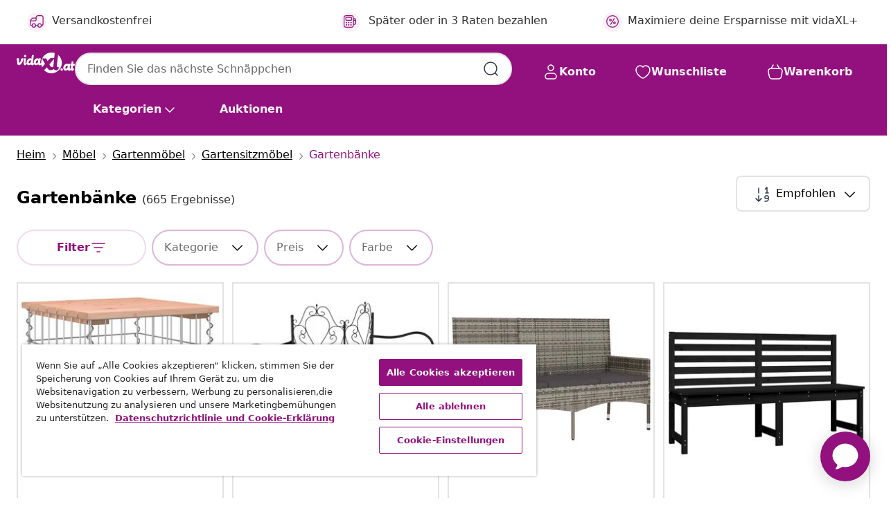

--- FILE ---
content_type: text/javascript; charset=utf-8
request_url: https://e.cquotient.com/recs/bfns-vidaxl-at/Recently_Viewed_All_Pages?callback=CQuotient._callback1&_=1769490456554&_device=mac&userId=&cookieId=abnZhEtqvx79rciI1JTPTAxU5A&emailId=&anchors=id%3A%3A5044%7C%7Csku%3A%3A%7C%7Ctype%3A%3A%7C%7Calt_id%3A%3A&slotId=plp-recommendations-slot-2&slotConfigId=PLP-recently%20viewed%20(starting%20point)&slotConfigTemplate=slots%2Frecommendation%2FeinsteinProgressCarousel.isml&ccver=1.03&realm=BFNS&siteId=vidaxl-at&instanceType=prd&v=v3.1.3&json=%7B%22userId%22%3A%22%22%2C%22cookieId%22%3A%22abnZhEtqvx79rciI1JTPTAxU5A%22%2C%22emailId%22%3A%22%22%2C%22anchors%22%3A%5B%7B%22id%22%3A%225044%22%2C%22sku%22%3A%22%22%2C%22type%22%3A%22%22%2C%22alt_id%22%3A%22%22%7D%5D%2C%22slotId%22%3A%22plp-recommendations-slot-2%22%2C%22slotConfigId%22%3A%22PLP-recently%20viewed%20(starting%20point)%22%2C%22slotConfigTemplate%22%3A%22slots%2Frecommendation%2FeinsteinProgressCarousel.isml%22%2C%22ccver%22%3A%221.03%22%2C%22realm%22%3A%22BFNS%22%2C%22siteId%22%3A%22vidaxl-at%22%2C%22instanceType%22%3A%22prd%22%2C%22v%22%3A%22v3.1.3%22%7D
body_size: 97
content:
/**/ typeof CQuotient._callback1 === 'function' && CQuotient._callback1({"Recently_Viewed_All_Pages":{"displayMessage":"Recently_Viewed_All_Pages","recs":[],"recoUUID":"9276f0e3-a82d-428d-b35b-6c2108ab2735"}});

--- FILE ---
content_type: text/javascript; charset=utf-8
request_url: https://e.cquotient.com/recs/bfns-vidaxl-at/PLP-Slot-One-B?callback=CQuotient._callback0&_=1769490456551&_device=mac&userId=&cookieId=abnZhEtqvx79rciI1JTPTAxU5A&emailId=&anchors=id%3A%3A5044%7C%7Csku%3A%3A%7C%7Ctype%3A%3A%7C%7Calt_id%3A%3A&slotId=plp-recommendations-slot-1&slotConfigId=PLP-Slot-One-Real-time%20Personalization&slotConfigTemplate=slots%2Frecommendation%2FeinsteinBackgroundCarousel.isml&ccver=1.03&realm=BFNS&siteId=vidaxl-at&instanceType=prd&v=v3.1.3&json=%7B%22userId%22%3A%22%22%2C%22cookieId%22%3A%22abnZhEtqvx79rciI1JTPTAxU5A%22%2C%22emailId%22%3A%22%22%2C%22anchors%22%3A%5B%7B%22id%22%3A%225044%22%2C%22sku%22%3A%22%22%2C%22type%22%3A%22%22%2C%22alt_id%22%3A%22%22%7D%5D%2C%22slotId%22%3A%22plp-recommendations-slot-1%22%2C%22slotConfigId%22%3A%22PLP-Slot-One-Real-time%20Personalization%22%2C%22slotConfigTemplate%22%3A%22slots%2Frecommendation%2FeinsteinBackgroundCarousel.isml%22%2C%22ccver%22%3A%221.03%22%2C%22realm%22%3A%22BFNS%22%2C%22siteId%22%3A%22vidaxl-at%22%2C%22instanceType%22%3A%22prd%22%2C%22v%22%3A%22v3.1.3%22%7D
body_size: 891
content:
/**/ typeof CQuotient._callback0 === 'function' && CQuotient._callback0({"PLP-Slot-One-B":{"displayMessage":"PLP-Slot-One-B","recs":[{"id":"8719883818634","product_name":"vidaXL Garten-Eckbank 239 cm Kiefernholz Imprägniert","image_url":"https://www.vidaxl.at/dw/image/v2/BFNS_PRD/on/demandware.static/-/Sites-vidaxl-catalog-master-sku/default/dw937a89b5/hi-res/436/4299/6368/5044/49038/image_1_49038.jpg","product_url":"https://www.vidaxl.at/e/vidaxl-garten-eckbank-239-cm-kiefernholz-impragniert/8719883818634.html"},{"id":"8718475975960","product_name":"vidaXL Gartenbank 150 cm Kiefernholz Imprägniert","image_url":"https://www.vidaxl.at/dw/image/v2/BFNS_PRD/on/demandware.static/-/Sites-vidaxl-catalog-master-sku/default/dw7d96ec03/hi-res/436/4299/6368/5044/41960/image_1_41960.jpg","product_url":"https://www.vidaxl.at/e/vidaxl-gartenbank-150-cm-kiefernholz-impragniert/8718475975960.html"},{"id":"8720286597361","product_name":"vidaXL Garten-Eckbank 185x185x90 cm Massivholz Teak","image_url":"https://www.vidaxl.at/dw/image/v2/BFNS_PRD/on/demandware.static/-/Sites-vidaxl-catalog-master-sku/default/dw227add10/hi-res/436/4299/6368/5044/316625/image_1_316625.jpg","product_url":"https://www.vidaxl.at/e/vidaxl-garten-eckbank-185x185x90-cm-massivholz-teak/8720286597361.html"},{"id":"8720286837924","product_name":"vidaXL Baumbank 150 cm Schwarz Stahl","image_url":"https://www.vidaxl.at/dw/image/v2/BFNS_PRD/on/demandware.static/-/Sites-vidaxl-catalog-master-sku/default/dw6328f24c/hi-res/436/4299/6368/5044/318823/image_2_318823.jpg","product_url":"https://www.vidaxl.at/e/vidaxl-baumbank-150-cm-schwarz-stahl/8720286837924.html"},{"id":"8720845446017","product_name":"vidaXL Gartenbank aus Gabionen 43x44x42 cm Massivholz Douglasie","image_url":"https://www.vidaxl.at/dw/image/v2/BFNS_PRD/on/demandware.static/-/Sites-vidaxl-catalog-master-sku/default/dw0586c725/hi-res/436/4299/6368/5044/834336/image_2_834336.jpg","product_url":"https://www.vidaxl.at/e/vidaxl-gartenbank-aus-gabionen-43x44x42-cm-massivholz-douglasie/8720845446017.html"},{"id":"8720845691646","product_name":"vidaXL Gartenbank Schwarz 157,5 cm Massivholz Kiefer","image_url":"https://www.vidaxl.at/dw/image/v2/BFNS_PRD/on/demandware.static/-/Sites-vidaxl-catalog-master-sku/default/dw1124c314/hi-res/436/4299/6368/5044/824043/image_2_824043.jpg","product_url":"https://www.vidaxl.at/e/vidaxl-gartenbank-schwarz-1575-cm-massivholz-kiefer/8720845691646.html"},{"id":"8721158937476","product_name":"vidaXL Gartenbank Antik Weiß 121 x 48 x 200 cm Stahl","image_url":"https://www.vidaxl.at/dw/image/v2/BFNS_PRD/on/demandware.static/-/Sites-vidaxl-catalog-master-sku/default/dw302554da/hi-res/436/4299/6368/5044/42008120/image_1_42008120.jpg","product_url":"https://www.vidaxl.at/e/vidaxl-gartenbank-antik-wei%C3%9F-121-x-48-x-200-cm-stahl/M3045634_White.html"},{"id":"8720845654115","product_name":"vidaXL Gartenbank 3-Sitzer mit Kissen Grau Poly Rattan","image_url":"https://www.vidaxl.at/dw/image/v2/BFNS_PRD/on/demandware.static/-/Sites-vidaxl-catalog-master-sku/default/dw66948bef/hi-res/436/4299/6368/5044/319493/image_2_319493.jpg","product_url":"https://www.vidaxl.at/e/vidaxl-gartenbank-3-sitzer-mit-kissen-grau-poly-rattan/M3030292_Grey.html"},{"id":"8720845654061","product_name":"vidaXL Gartenbank 2-Sitzer mit Kissen Schwarz Poly Rattan","image_url":"https://www.vidaxl.at/dw/image/v2/BFNS_PRD/on/demandware.static/-/Sites-vidaxl-catalog-master-sku/default/dwa4ab70b4/hi-res/436/4299/6368/5044/319488/image_2_319488.jpg","product_url":"https://www.vidaxl.at/e/vidaxl-gartenbank-2-sitzer-mit-kissen-schwarz-poly-rattan/M3029937_Black_and_cream.html"},{"id":"8720845725327","product_name":"vidaXL Gartenbank 80x35x45 cm Massivholz Akazie","image_url":"https://www.vidaxl.at/dw/image/v2/BFNS_PRD/on/demandware.static/-/Sites-vidaxl-catalog-master-sku/default/dw6a7e6cea/hi-res/436/4299/6368/5044/319418/image_2_319418.jpg","product_url":"https://www.vidaxl.at/e/vidaxl-gartenbank-80x35x45-cm-massivholz-akazie/M3016179_2.html"}],"recoUUID":"54a3e05d-4a98-4706-bfc0-ce98e2e7f22a"}});

--- FILE ---
content_type: text/javascript; charset=utf-8
request_url: https://p.cquotient.com/pebble?tla=bfns-vidaxl-at&activityType=viewCategory&callback=CQuotient._act_callback2&cookieId=abnZhEtqvx79rciI1JTPTAxU5A&userId=&emailId=&products=id%3A%3A8720845446017%7C%7Csku%3A%3A%3B%3Bid%3A%3A8720286837924%7C%7Csku%3A%3A%3B%3Bid%3A%3AM3030292_Grey%7C%7Csku%3A%3A%3B%3Bid%3A%3A8720845691646%7C%7Csku%3A%3A%3B%3Bid%3A%3AM3045634_White%7C%7Csku%3A%3A%3B%3Bid%3A%3AM3029937_Black_and_cream%7C%7Csku%3A%3A%3B%3Bid%3A%3AM3016179%7C%7Csku%3A%3A%3B%3Bid%3A%3A8719883829777%7C%7Csku%3A%3A%3B%3Bid%3A%3AM3006389_Brown_and_blue_4%7C%7Csku%3A%3A%3B%3Bid%3A%3AM3044885_Anthracite_Table_3x_bench%7C%7Csku%3A%3A%3B%3Bid%3A%3AM3045632_Black%7C%7Csku%3A%3A%3B%3Bid%3A%3AM3044389_Grey%7C%7Csku%3A%3A%3B%3Bid%3A%3AM3044885_without_cushion_Table_3x_bench%7C%7Csku%3A%3A%3B%3Bid%3A%3AM3033883_Black_and_cream_white_Round_design_armrests%7C%7Csku%3A%3A%3B%3Bid%3A%3AM3033444_Beige%7C%7Csku%3A%3A%3B%3Bid%3A%3AM3033883_Beige_and_cream_white_Cross_design_armrests%7C%7Csku%3A%3A%3B%3Bid%3A%3AM3033239_Beige_No%7C%7Csku%3A%3A%3B%3Bid%3A%3AM3033172_Black_and_cream%7C%7Csku%3A%3A%3B%3Bid%3A%3AM3033239_Black_Yes%7C%7Csku%3A%3A%3B%3Bid%3A%3AM3002806_Grey_2%7C%7Csku%3A%3A&categoryId=5044&refinements=%5B%7B%22name%22%3A%22Category%22%2C%22value%22%3A%225044%22%7D%5D&personalized=false&sortingRule=Default%20sort%202024&realm=BFNS&siteId=vidaxl-at&instanceType=prd&queryLocale=de_AT&locale=de_AT&referrer=&currentLocation=https%3A%2F%2Fwww.vidaxl.at%2Fg%2F5044%2Fgartenbanke&ls=true&_=1769490457328&v=v3.1.3&fbPixelId=518929031845320
body_size: 268
content:
/**/ typeof CQuotient._act_callback2 === 'function' && CQuotient._act_callback2([{"k":"__cq_uuid","v":"abnZhEtqvx79rciI1JTPTAxU5A","m":34128000},{"k":"__cq_seg","v":"0~0.00!1~0.00!2~0.00!3~0.00!4~0.00!5~0.00!6~0.00!7~0.00!8~0.00!9~0.00","m":2592000}]);